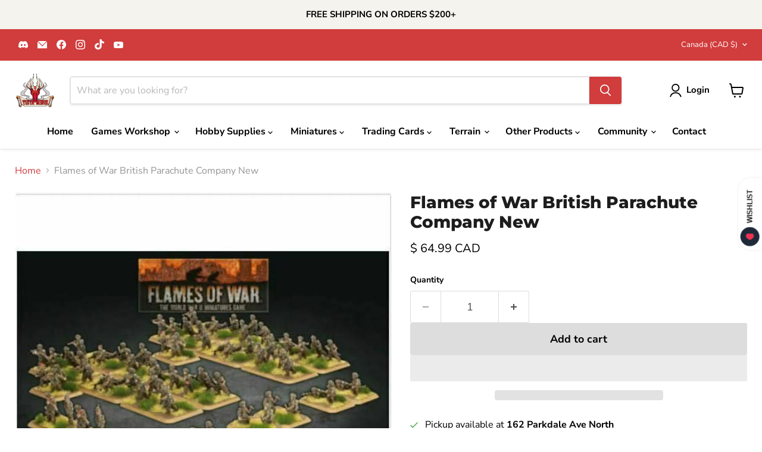

--- FILE ---
content_type: text/css
request_url: https://tistaminis.com/cdn/shop/t/55/assets/custom.css?v=50214204916222481881759854771
body_size: 1254
content:
*{outline:0!important}.custom-modal{position:fixed;overflow:auto;top:0;right:0;bottom:0;left:0;background:#0009;display:flex;flex-wrap:wrap;align-items:center;justify-content:center;padding:30px;z-index:99090}.custom-modal-dialog{max-width:750px;width:100%;border-radius:0;position:relative}.custom-modal-content{background:#fff;padding:30px;border-radius:10px}.close-modal{position:absolute;top:-10px;right:-10px;width:30px;height:30px;background:#f56142;opacity:1;color:#fff;border-radius:100%;border:2px solid #ffffff;z-index:9;box-shadow:0 0 30px #00000014;padding:0;text-align:center;line-height:30px;cursor:pointer}.custom-modal{opacity:0;visibility:hidden}body.modal-open .custom-modal{opacity:1;visibility:visible}.custom-modal .custom-modal-dialog{-webkit-transform:scale(0);-moz-transform:scale(0);-ms-transform:scale(0);-o-transform:scale(0);transform:scale(0)}body.modal-open .custom-modal .custom-modal-dialog{-webkit-transform:scale(1);-moz-transform:scale(1);-ms-transform:scale(1);-o-transform:scale(1);transform:scale(1)}.custom-modal,body .custom-modal,body.modal-open .custom-modal .custom-modal-dialog,body .custom-modal .custom-modal-dialog{-webkit-transition:all .5s;-moz-transition:all .5s;-ms-transition:all .5s;-o-transition:all .5s;transition:all .5s}.custom-modal-dialog .form-group{margin-bottom:20px}.custom-modal-dialog .form-group label{font-size:14px;display:block;margin-bottom:5px}.custom-modal-dialog .form-group .form-control{border:1px solid #ddd;border-radius:5px;padding:0 12px;min-height:48px;font-size:16px;width:100%}.custom-modal-dialog .form-group textarea.form-control{width:100%;padding:12px;max-height:180px}.custom-modal-dialog .btn_submit .secondary{background:#d93b3f;padding:10px 30px;text-decoration:none;font-size:16px;color:#fff;border:1px solid #ddd;font-weight:600;border-radius:5px;cursor:pointer}.custom-modal-dialog .btn_submit .secondary:hover{background:#ab0c14}.page-content{max-width:1200px}.gryffeditor .gf_row{padding-top:0!important;padding-bottom:0!important}.product-block.product-block--share{display:flex;align-items:flex-end}.product__container .share-buttons{margin:0}.product__container .share-buttons .share-buttons--title{font-size:16px;display:inline-block}.share-buttons .share-buttons--list{display:inline-block;vertical-align:middle;margin:0 0 0 15px}.product-popup{margin-left:40px}.product-popup .fancybox{background:#d93b3f;padding:10px 30px;text-decoration:none;font-size:16px;color:#fff;border:1px solid #ddd;font-weight:600;border-radius:5px}h1,h2,h3,h4,h5{margin-top:0!important;margin-bottom:10px!important}p{margin-top:0!important}.clear{display:none}.row{display:flex;flex-wrap:wrap;align-items:flex-start;column-gap:30px}.section-title{text-align:center;width:100%}.site-footer-block-title,.site-footer-wrapper p,.site-footer-wrapper .navmenu-link,.site-footer-wrapper .site-footer-credits a,.site-footer-wrapper .rte a{color:#fff!important}.social-link svg path{fill:#fff!important}.homepage-text-promo{width:calc(33.33% - 20px);background-color:#f1f1f1}.homepage-text-promo .box-ratio{padding-bottom:0!important}.homepage-text-promo .box-ratio img{margin:0}.homepage-text-promo .text-promo-content{padding:15px}#r-1680258980098{background-color:#f9f9fb!important;padding-top:32px!important;border-radius:10px!important;padding-bottom:32px!important}#r-1680258980204{background-color:#353a45!important;border-radius:10px!important;padding:32px 17px!important}#e-1680258980235 .text-edit h3{color:#fff}#m-1680258980157 .gf_icon-list>li{position:relative}#m-1680258980157 .gf_icon-list .gf-il-icon{position:absolute;left:0;top:0}#m-1680258980157 .gf_icon-list .text-edit{color:#fff}.gf-il-icon .gf_image{width:24px!important;height:auto!important;margin:0!important}.home-section--content{padding:25px 0 75px!important;margin-top:0!important;margin-bottom:0!important}.highlights-banner__content{padding-top:50px!important;padding-bottom:25px!important}.blogposts--container .blogposts--footer{display:none}.search--section{margin-top:0!important;background-color:#f7f7f7}.productgrid--sidebar .collection--image{margin:0 0 30px}.product__container .add_cart_btn{width:100%}.product__container .add_cart_btn .product-form--atc-button{color:#000!important;background-color:#ddd!important;border-color:#ddd!important}.product__container .add_cart_btn .product-form--atc-button:hover{color:#fff!important;background-color:#d13c3c!important;border-color:#d13c3c!important}.product__container .share-buttons{margin:30px 0 0!important}.product__container .share-buttons .share-buttons--title{font-size:16px}.product-recently-viewed--section .product-recently-viewed__wrapper{padding-left:0!important;padding-right:0!important;background-color:#fff!important}.product-recently-viewed--section .flickity-viewport:before,.product-recently-viewed--section .flickity-viewport:after{display:none!important}.product-recently-viewed--section .flickity-prev-next-button.previous{left:0!important}.product-recently-viewed--section .flickity-prev-next-button.next{right:0!important}.site-header .container{max-width:1400px;margin:0 auto}.site-header .site-navigation{justify-content:center}.site-footer-wrapper{margin-top:0!important}.site-footer-wrapper a{text-decoration:none!important}.site-footer-wrapper .site-footer-navigation{margin:0 0 10px}.site-footer-wrapper .form-field.newsletter-input{width:100%!important;max-width:100%!important}.site-footer-wrapper .newsletter button{background-color:#d65050!important}.site-footer-wrapper .newsletter button:focus{box-shadow:none!important}.site-footer-wrapper .site-footer-blocks{display:flex!important;flex-wrap:wrap!important;flex-direction:row;justify-content:flex-start}.site-footer-wrapper .site-footer-blocks .site-footer-block-item:nth-child(1){width:20%}.site-footer-wrapper .site-footer-blocks .site-footer-block-item:nth-child(2){width:25%}.site-footer-wrapper .site-footer-blocks .site-footer-block-item:nth-child(3){width:25%;padding-left:75px}.site-footer-wrapper .site-footer-blocks .site-footer-block-item:nth-child(4){width:25%}.cusfaq{padding:25px 0}.cusfaq h2{font-weight:200!important}.faq-accordian{width:100%;margin:20px 0 0;color:#b5b5b5}.faq-accordian .title{background-color:#d13c3c;color:#fff;padding:15px;margin:0!important;border-bottom:0;font-weight:500;transition:all .25s ease;font-size:16px;cursor:pointer}.faq-accordian .title:hover{background-color:#9f0a0a}.faq-accordian ul{margin:0;padding:0}.faq-accordian ul li{display:block;width:100%;list-style:none;border:solid .8px #d13c3c;margin-bottom:10px}.faq-accordian ul li a{display:block}.faq-accordian ul .accordianContent{display:none}.faq-accordian .accordianContent{padding:15px}.faq-accordian .accordianContent p{font-size:16px;line-height:1.5;margin:0;font-weight:400;color:#000}.faq-accordian .open{transform:rotate(45deg);transition:all .25s ease}.faq-accordian .fa{transition:all .25s ease;float:right}.faq-accordian ul li ul li{list-style:disc;margin-bottom:7px;color:#000;margin-left:32px;font-size:15px;border:none;display:list-item}.custom-sec{padding:50px 0}.custom-sec .container{max-width:1350px;width:95%;margin:0 auto}.custom-sec .row{display:flex;flex-wrap:wrap;column-gap:30px;row-gap:30px}.custom-sec .col-4{width:calc(33.33% - 20px)}.custom-sec .home-section--title{padding:0 0 25px}.custom-sec img{max-width:100%}.service-item{background-color:#f1f1f1;border:1px solid #f1f1f1}.service-item .thumbnail{display:block;overflow:hidden;height:300px}.service-item img{width:100%;height:100%;object-fit:cover;transition:transform .5s cubic-bezier(0,0,.2,1)}.service-item img:hover{transform:scale(1.05)}.service-item .content{padding:20px;min-height:152px}.service-item .content .title{color:#000;font-size:18px;font-family:Montserrat,sans-serif;font-weight:800;text-decoration:none;display:inline-block;margin:0 0 20px}.service-item .content .desc:last-child{margin:0}@media only screen and (max-width: 991px){.custom-sec .col-4{width:calc(50% - 20px)}}@media only screen and (max-width: 767px){.custom-sec .col-4{width:100%}.service-item .content{min-height:auto}.service-item .thumbnail{height:250px}}@media only screen and (max-width: 575px){.site-footer-wrapper .site-footer-blocks .site-footer-block-item:nth-child(1){width:100%}.site-footer-wrapper .site-footer-blocks .site-footer-block-item:nth-child(2){width:100%}.site-footer-wrapper .site-footer-blocks .site-footer-block-item:nth-child(3){width:100%;padding-left:0}.site-footer-wrapper .site-footer-blocks .site-footer-block-item:nth-child(4){width:100%}}
/*# sourceMappingURL=/cdn/shop/t/55/assets/custom.css.map?v=50214204916222481881759854771 */


--- FILE ---
content_type: text/javascript; charset=utf-8
request_url: https://tistaminis.com/products/flames-of-war-british-parachute-company-new.js
body_size: 1190
content:
{"id":4878607253606,"title":"Flames of War British Parachute Company New","handle":"flames-of-war-british-parachute-company-new","description":"\u003ch2 data-start=\"137\" data-end=\"182\"\u003e\u003cspan style=\"text-decoration: underline;\"\u003e\u003cstrong data-start=\"137\" data-end=\"180\"\u003eFlames of War British Parachute Company\u003c\/strong\u003e\u003c\/span\u003e\u003c\/h2\u003e\n\u003cp data-start=\"184\" data-end=\"564\"\u003eBritish paratroopers were among the most elite infantry of World War II. Trained to drop behind enemy lines, seize vital objectives, and hold them until reinforced, they developed a reputation for toughness, discipline, and aggressive action. In Normandy, Arnhem, and across Europe, British Parachute Companies proved they could stand toe-to-toe with the best German formations.\u003c\/p\u003e\n\u003cp data-start=\"566\" data-end=\"738\"\u003e\u003cstrong data-start=\"566\" data-end=\"583\"\u003eProduct Info:\u003c\/strong\u003e\u003cbr data-start=\"583\" data-end=\"586\"\u003eThis set includes a full British Parachute Company with command, rifle, support, and specialist teams, along with unit cards for use in Flames of War.\u003c\/p\u003e\n\u003cp data-start=\"740\" data-end=\"1158\"\u003e\u003cstrong data-start=\"740\" data-end=\"759\"\u003eAbout the Unit:\u003c\/strong\u003e\u003cbr data-start=\"759\" data-end=\"762\"\u003eThe Parachute Company was built around well-armed rifle platoons, supported by bazookas, PIAT anti-tank weapons, mortars, and Vickers machine guns. Dropping by parachute or glider, these troops were expected to operate independently, cut off from supply lines, and still accomplish their mission. Their superior training and morale made them some of the most effective Allied troops of the war.\u003c\/p\u003e\n\u003cp data-start=\"1160\" data-end=\"1503\"\u003e\u003cstrong data-start=\"1160\" data-end=\"1181\"\u003eAbout the Models:\u003c\/strong\u003e\u003cbr data-start=\"1181\" data-end=\"1184\"\u003eIn 15mm scale, this plastic kit provides detailed paratrooper teams equipped with rifles, SMGs, and support weapons. Supplied unassembled and unpainted, the models allow hobbyists to recreate historically accurate British airborne forces. Unit cards are included for seamless integration into your Flames of War army.\u003c\/p\u003e","published_at":"2020-07-09T16:15:24-04:00","created_at":"2020-07-09T16:15:26-04:00","vendor":"Battlefront","type":"Toys \u0026 Hobbies:Games:Miniatures, War Games:Flames of War","tags":["Flames of War","Flames of War British"],"price":6499,"price_min":6499,"price_max":6499,"available":true,"price_varies":false,"compare_at_price":null,"compare_at_price_min":0,"compare_at_price_max":0,"compare_at_price_varies":false,"variants":[{"id":31957219311718,"title":"Default Title","option1":"Default Title","option2":null,"option3":null,"sku":"BBX49","requires_shipping":true,"taxable":true,"featured_image":null,"available":true,"name":"Flames of War British Parachute Company New","public_title":null,"options":["Default Title"],"price":6499,"weight":0,"compare_at_price":null,"inventory_management":"shopify","barcode":"9420020248465","requires_selling_plan":false,"selling_plan_allocations":[]}],"images":["\/\/cdn.shopify.com\/s\/files\/1\/0022\/6158\/1926\/products\/57_3227cda5-b1a7-420e-a03e-1cf1fad82244.jpg?v=1759913881","\/\/cdn.shopify.com\/s\/files\/1\/0022\/6158\/1926\/products\/Thumbnail_17.png?v=1759913897","\/\/cdn.shopify.com\/s\/files\/1\/0022\/6158\/1926\/products\/Thumbnail_16.png?v=1759913899","\/\/cdn.shopify.com\/s\/files\/1\/0022\/6158\/1926\/products\/Thumbnail_15.jpg?v=1759913900"],"featured_image":"\/\/cdn.shopify.com\/s\/files\/1\/0022\/6158\/1926\/products\/57_3227cda5-b1a7-420e-a03e-1cf1fad82244.jpg?v=1759913881","options":[{"name":"Title","position":1,"values":["Default Title"]}],"url":"\/products\/flames-of-war-british-parachute-company-new","media":[{"alt":"Flames of War British Parachute Company New - TISTA MINIS","id":7274767974502,"position":1,"preview_image":{"aspect_ratio":1.0,"height":554,"width":554,"src":"https:\/\/cdn.shopify.com\/s\/files\/1\/0022\/6158\/1926\/products\/57_3227cda5-b1a7-420e-a03e-1cf1fad82244.jpg?v=1759913881"},"aspect_ratio":1.0,"height":554,"media_type":"image","src":"https:\/\/cdn.shopify.com\/s\/files\/1\/0022\/6158\/1926\/products\/57_3227cda5-b1a7-420e-a03e-1cf1fad82244.jpg?v=1759913881","width":554},{"alt":"Flames of War British Parachute Company New - Tistaminis","id":21373020930150,"position":2,"preview_image":{"aspect_ratio":1.0,"height":567,"width":567,"src":"https:\/\/cdn.shopify.com\/s\/files\/1\/0022\/6158\/1926\/products\/Thumbnail_17.png?v=1759913897"},"aspect_ratio":1.0,"height":567,"media_type":"image","src":"https:\/\/cdn.shopify.com\/s\/files\/1\/0022\/6158\/1926\/products\/Thumbnail_17.png?v=1759913897","width":567},{"alt":"Flames of War British Parachute Company New - Tistaminis","id":21373020962918,"position":3,"preview_image":{"aspect_ratio":1.0,"height":451,"width":451,"src":"https:\/\/cdn.shopify.com\/s\/files\/1\/0022\/6158\/1926\/products\/Thumbnail_16.png?v=1759913899"},"aspect_ratio":1.0,"height":451,"media_type":"image","src":"https:\/\/cdn.shopify.com\/s\/files\/1\/0022\/6158\/1926\/products\/Thumbnail_16.png?v=1759913899","width":451},{"alt":"Flames of War British Parachute Company New - Tistaminis","id":21373020995686,"position":4,"preview_image":{"aspect_ratio":1.0,"height":566,"width":566,"src":"https:\/\/cdn.shopify.com\/s\/files\/1\/0022\/6158\/1926\/products\/Thumbnail_15.jpg?v=1759913900"},"aspect_ratio":1.0,"height":566,"media_type":"image","src":"https:\/\/cdn.shopify.com\/s\/files\/1\/0022\/6158\/1926\/products\/Thumbnail_15.jpg?v=1759913900","width":566}],"requires_selling_plan":false,"selling_plan_groups":[]}